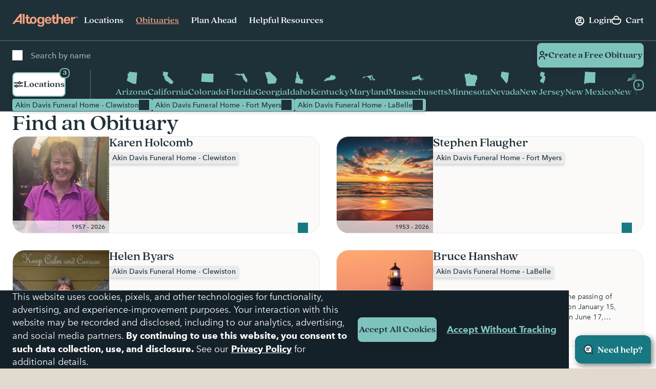

--- FILE ---
content_type: text/html; charset=utf-8
request_url: https://www.google.com/recaptcha/api2/anchor?ar=1&k=6LehRy4pAAAAAAfiQZpSFwEE85TC7rOBS8KZZI_j&co=aHR0cHM6Ly93d3cuYWx0b2dldGhlcmZ1bmVyYWwuY29tOjQ0Mw..&hl=en&v=PoyoqOPhxBO7pBk68S4YbpHZ&size=invisible&anchor-ms=20000&execute-ms=30000&cb=lnnn3qepyt8s
body_size: 48713
content:
<!DOCTYPE HTML><html dir="ltr" lang="en"><head><meta http-equiv="Content-Type" content="text/html; charset=UTF-8">
<meta http-equiv="X-UA-Compatible" content="IE=edge">
<title>reCAPTCHA</title>
<style type="text/css">
/* cyrillic-ext */
@font-face {
  font-family: 'Roboto';
  font-style: normal;
  font-weight: 400;
  font-stretch: 100%;
  src: url(//fonts.gstatic.com/s/roboto/v48/KFO7CnqEu92Fr1ME7kSn66aGLdTylUAMa3GUBHMdazTgWw.woff2) format('woff2');
  unicode-range: U+0460-052F, U+1C80-1C8A, U+20B4, U+2DE0-2DFF, U+A640-A69F, U+FE2E-FE2F;
}
/* cyrillic */
@font-face {
  font-family: 'Roboto';
  font-style: normal;
  font-weight: 400;
  font-stretch: 100%;
  src: url(//fonts.gstatic.com/s/roboto/v48/KFO7CnqEu92Fr1ME7kSn66aGLdTylUAMa3iUBHMdazTgWw.woff2) format('woff2');
  unicode-range: U+0301, U+0400-045F, U+0490-0491, U+04B0-04B1, U+2116;
}
/* greek-ext */
@font-face {
  font-family: 'Roboto';
  font-style: normal;
  font-weight: 400;
  font-stretch: 100%;
  src: url(//fonts.gstatic.com/s/roboto/v48/KFO7CnqEu92Fr1ME7kSn66aGLdTylUAMa3CUBHMdazTgWw.woff2) format('woff2');
  unicode-range: U+1F00-1FFF;
}
/* greek */
@font-face {
  font-family: 'Roboto';
  font-style: normal;
  font-weight: 400;
  font-stretch: 100%;
  src: url(//fonts.gstatic.com/s/roboto/v48/KFO7CnqEu92Fr1ME7kSn66aGLdTylUAMa3-UBHMdazTgWw.woff2) format('woff2');
  unicode-range: U+0370-0377, U+037A-037F, U+0384-038A, U+038C, U+038E-03A1, U+03A3-03FF;
}
/* math */
@font-face {
  font-family: 'Roboto';
  font-style: normal;
  font-weight: 400;
  font-stretch: 100%;
  src: url(//fonts.gstatic.com/s/roboto/v48/KFO7CnqEu92Fr1ME7kSn66aGLdTylUAMawCUBHMdazTgWw.woff2) format('woff2');
  unicode-range: U+0302-0303, U+0305, U+0307-0308, U+0310, U+0312, U+0315, U+031A, U+0326-0327, U+032C, U+032F-0330, U+0332-0333, U+0338, U+033A, U+0346, U+034D, U+0391-03A1, U+03A3-03A9, U+03B1-03C9, U+03D1, U+03D5-03D6, U+03F0-03F1, U+03F4-03F5, U+2016-2017, U+2034-2038, U+203C, U+2040, U+2043, U+2047, U+2050, U+2057, U+205F, U+2070-2071, U+2074-208E, U+2090-209C, U+20D0-20DC, U+20E1, U+20E5-20EF, U+2100-2112, U+2114-2115, U+2117-2121, U+2123-214F, U+2190, U+2192, U+2194-21AE, U+21B0-21E5, U+21F1-21F2, U+21F4-2211, U+2213-2214, U+2216-22FF, U+2308-230B, U+2310, U+2319, U+231C-2321, U+2336-237A, U+237C, U+2395, U+239B-23B7, U+23D0, U+23DC-23E1, U+2474-2475, U+25AF, U+25B3, U+25B7, U+25BD, U+25C1, U+25CA, U+25CC, U+25FB, U+266D-266F, U+27C0-27FF, U+2900-2AFF, U+2B0E-2B11, U+2B30-2B4C, U+2BFE, U+3030, U+FF5B, U+FF5D, U+1D400-1D7FF, U+1EE00-1EEFF;
}
/* symbols */
@font-face {
  font-family: 'Roboto';
  font-style: normal;
  font-weight: 400;
  font-stretch: 100%;
  src: url(//fonts.gstatic.com/s/roboto/v48/KFO7CnqEu92Fr1ME7kSn66aGLdTylUAMaxKUBHMdazTgWw.woff2) format('woff2');
  unicode-range: U+0001-000C, U+000E-001F, U+007F-009F, U+20DD-20E0, U+20E2-20E4, U+2150-218F, U+2190, U+2192, U+2194-2199, U+21AF, U+21E6-21F0, U+21F3, U+2218-2219, U+2299, U+22C4-22C6, U+2300-243F, U+2440-244A, U+2460-24FF, U+25A0-27BF, U+2800-28FF, U+2921-2922, U+2981, U+29BF, U+29EB, U+2B00-2BFF, U+4DC0-4DFF, U+FFF9-FFFB, U+10140-1018E, U+10190-1019C, U+101A0, U+101D0-101FD, U+102E0-102FB, U+10E60-10E7E, U+1D2C0-1D2D3, U+1D2E0-1D37F, U+1F000-1F0FF, U+1F100-1F1AD, U+1F1E6-1F1FF, U+1F30D-1F30F, U+1F315, U+1F31C, U+1F31E, U+1F320-1F32C, U+1F336, U+1F378, U+1F37D, U+1F382, U+1F393-1F39F, U+1F3A7-1F3A8, U+1F3AC-1F3AF, U+1F3C2, U+1F3C4-1F3C6, U+1F3CA-1F3CE, U+1F3D4-1F3E0, U+1F3ED, U+1F3F1-1F3F3, U+1F3F5-1F3F7, U+1F408, U+1F415, U+1F41F, U+1F426, U+1F43F, U+1F441-1F442, U+1F444, U+1F446-1F449, U+1F44C-1F44E, U+1F453, U+1F46A, U+1F47D, U+1F4A3, U+1F4B0, U+1F4B3, U+1F4B9, U+1F4BB, U+1F4BF, U+1F4C8-1F4CB, U+1F4D6, U+1F4DA, U+1F4DF, U+1F4E3-1F4E6, U+1F4EA-1F4ED, U+1F4F7, U+1F4F9-1F4FB, U+1F4FD-1F4FE, U+1F503, U+1F507-1F50B, U+1F50D, U+1F512-1F513, U+1F53E-1F54A, U+1F54F-1F5FA, U+1F610, U+1F650-1F67F, U+1F687, U+1F68D, U+1F691, U+1F694, U+1F698, U+1F6AD, U+1F6B2, U+1F6B9-1F6BA, U+1F6BC, U+1F6C6-1F6CF, U+1F6D3-1F6D7, U+1F6E0-1F6EA, U+1F6F0-1F6F3, U+1F6F7-1F6FC, U+1F700-1F7FF, U+1F800-1F80B, U+1F810-1F847, U+1F850-1F859, U+1F860-1F887, U+1F890-1F8AD, U+1F8B0-1F8BB, U+1F8C0-1F8C1, U+1F900-1F90B, U+1F93B, U+1F946, U+1F984, U+1F996, U+1F9E9, U+1FA00-1FA6F, U+1FA70-1FA7C, U+1FA80-1FA89, U+1FA8F-1FAC6, U+1FACE-1FADC, U+1FADF-1FAE9, U+1FAF0-1FAF8, U+1FB00-1FBFF;
}
/* vietnamese */
@font-face {
  font-family: 'Roboto';
  font-style: normal;
  font-weight: 400;
  font-stretch: 100%;
  src: url(//fonts.gstatic.com/s/roboto/v48/KFO7CnqEu92Fr1ME7kSn66aGLdTylUAMa3OUBHMdazTgWw.woff2) format('woff2');
  unicode-range: U+0102-0103, U+0110-0111, U+0128-0129, U+0168-0169, U+01A0-01A1, U+01AF-01B0, U+0300-0301, U+0303-0304, U+0308-0309, U+0323, U+0329, U+1EA0-1EF9, U+20AB;
}
/* latin-ext */
@font-face {
  font-family: 'Roboto';
  font-style: normal;
  font-weight: 400;
  font-stretch: 100%;
  src: url(//fonts.gstatic.com/s/roboto/v48/KFO7CnqEu92Fr1ME7kSn66aGLdTylUAMa3KUBHMdazTgWw.woff2) format('woff2');
  unicode-range: U+0100-02BA, U+02BD-02C5, U+02C7-02CC, U+02CE-02D7, U+02DD-02FF, U+0304, U+0308, U+0329, U+1D00-1DBF, U+1E00-1E9F, U+1EF2-1EFF, U+2020, U+20A0-20AB, U+20AD-20C0, U+2113, U+2C60-2C7F, U+A720-A7FF;
}
/* latin */
@font-face {
  font-family: 'Roboto';
  font-style: normal;
  font-weight: 400;
  font-stretch: 100%;
  src: url(//fonts.gstatic.com/s/roboto/v48/KFO7CnqEu92Fr1ME7kSn66aGLdTylUAMa3yUBHMdazQ.woff2) format('woff2');
  unicode-range: U+0000-00FF, U+0131, U+0152-0153, U+02BB-02BC, U+02C6, U+02DA, U+02DC, U+0304, U+0308, U+0329, U+2000-206F, U+20AC, U+2122, U+2191, U+2193, U+2212, U+2215, U+FEFF, U+FFFD;
}
/* cyrillic-ext */
@font-face {
  font-family: 'Roboto';
  font-style: normal;
  font-weight: 500;
  font-stretch: 100%;
  src: url(//fonts.gstatic.com/s/roboto/v48/KFO7CnqEu92Fr1ME7kSn66aGLdTylUAMa3GUBHMdazTgWw.woff2) format('woff2');
  unicode-range: U+0460-052F, U+1C80-1C8A, U+20B4, U+2DE0-2DFF, U+A640-A69F, U+FE2E-FE2F;
}
/* cyrillic */
@font-face {
  font-family: 'Roboto';
  font-style: normal;
  font-weight: 500;
  font-stretch: 100%;
  src: url(//fonts.gstatic.com/s/roboto/v48/KFO7CnqEu92Fr1ME7kSn66aGLdTylUAMa3iUBHMdazTgWw.woff2) format('woff2');
  unicode-range: U+0301, U+0400-045F, U+0490-0491, U+04B0-04B1, U+2116;
}
/* greek-ext */
@font-face {
  font-family: 'Roboto';
  font-style: normal;
  font-weight: 500;
  font-stretch: 100%;
  src: url(//fonts.gstatic.com/s/roboto/v48/KFO7CnqEu92Fr1ME7kSn66aGLdTylUAMa3CUBHMdazTgWw.woff2) format('woff2');
  unicode-range: U+1F00-1FFF;
}
/* greek */
@font-face {
  font-family: 'Roboto';
  font-style: normal;
  font-weight: 500;
  font-stretch: 100%;
  src: url(//fonts.gstatic.com/s/roboto/v48/KFO7CnqEu92Fr1ME7kSn66aGLdTylUAMa3-UBHMdazTgWw.woff2) format('woff2');
  unicode-range: U+0370-0377, U+037A-037F, U+0384-038A, U+038C, U+038E-03A1, U+03A3-03FF;
}
/* math */
@font-face {
  font-family: 'Roboto';
  font-style: normal;
  font-weight: 500;
  font-stretch: 100%;
  src: url(//fonts.gstatic.com/s/roboto/v48/KFO7CnqEu92Fr1ME7kSn66aGLdTylUAMawCUBHMdazTgWw.woff2) format('woff2');
  unicode-range: U+0302-0303, U+0305, U+0307-0308, U+0310, U+0312, U+0315, U+031A, U+0326-0327, U+032C, U+032F-0330, U+0332-0333, U+0338, U+033A, U+0346, U+034D, U+0391-03A1, U+03A3-03A9, U+03B1-03C9, U+03D1, U+03D5-03D6, U+03F0-03F1, U+03F4-03F5, U+2016-2017, U+2034-2038, U+203C, U+2040, U+2043, U+2047, U+2050, U+2057, U+205F, U+2070-2071, U+2074-208E, U+2090-209C, U+20D0-20DC, U+20E1, U+20E5-20EF, U+2100-2112, U+2114-2115, U+2117-2121, U+2123-214F, U+2190, U+2192, U+2194-21AE, U+21B0-21E5, U+21F1-21F2, U+21F4-2211, U+2213-2214, U+2216-22FF, U+2308-230B, U+2310, U+2319, U+231C-2321, U+2336-237A, U+237C, U+2395, U+239B-23B7, U+23D0, U+23DC-23E1, U+2474-2475, U+25AF, U+25B3, U+25B7, U+25BD, U+25C1, U+25CA, U+25CC, U+25FB, U+266D-266F, U+27C0-27FF, U+2900-2AFF, U+2B0E-2B11, U+2B30-2B4C, U+2BFE, U+3030, U+FF5B, U+FF5D, U+1D400-1D7FF, U+1EE00-1EEFF;
}
/* symbols */
@font-face {
  font-family: 'Roboto';
  font-style: normal;
  font-weight: 500;
  font-stretch: 100%;
  src: url(//fonts.gstatic.com/s/roboto/v48/KFO7CnqEu92Fr1ME7kSn66aGLdTylUAMaxKUBHMdazTgWw.woff2) format('woff2');
  unicode-range: U+0001-000C, U+000E-001F, U+007F-009F, U+20DD-20E0, U+20E2-20E4, U+2150-218F, U+2190, U+2192, U+2194-2199, U+21AF, U+21E6-21F0, U+21F3, U+2218-2219, U+2299, U+22C4-22C6, U+2300-243F, U+2440-244A, U+2460-24FF, U+25A0-27BF, U+2800-28FF, U+2921-2922, U+2981, U+29BF, U+29EB, U+2B00-2BFF, U+4DC0-4DFF, U+FFF9-FFFB, U+10140-1018E, U+10190-1019C, U+101A0, U+101D0-101FD, U+102E0-102FB, U+10E60-10E7E, U+1D2C0-1D2D3, U+1D2E0-1D37F, U+1F000-1F0FF, U+1F100-1F1AD, U+1F1E6-1F1FF, U+1F30D-1F30F, U+1F315, U+1F31C, U+1F31E, U+1F320-1F32C, U+1F336, U+1F378, U+1F37D, U+1F382, U+1F393-1F39F, U+1F3A7-1F3A8, U+1F3AC-1F3AF, U+1F3C2, U+1F3C4-1F3C6, U+1F3CA-1F3CE, U+1F3D4-1F3E0, U+1F3ED, U+1F3F1-1F3F3, U+1F3F5-1F3F7, U+1F408, U+1F415, U+1F41F, U+1F426, U+1F43F, U+1F441-1F442, U+1F444, U+1F446-1F449, U+1F44C-1F44E, U+1F453, U+1F46A, U+1F47D, U+1F4A3, U+1F4B0, U+1F4B3, U+1F4B9, U+1F4BB, U+1F4BF, U+1F4C8-1F4CB, U+1F4D6, U+1F4DA, U+1F4DF, U+1F4E3-1F4E6, U+1F4EA-1F4ED, U+1F4F7, U+1F4F9-1F4FB, U+1F4FD-1F4FE, U+1F503, U+1F507-1F50B, U+1F50D, U+1F512-1F513, U+1F53E-1F54A, U+1F54F-1F5FA, U+1F610, U+1F650-1F67F, U+1F687, U+1F68D, U+1F691, U+1F694, U+1F698, U+1F6AD, U+1F6B2, U+1F6B9-1F6BA, U+1F6BC, U+1F6C6-1F6CF, U+1F6D3-1F6D7, U+1F6E0-1F6EA, U+1F6F0-1F6F3, U+1F6F7-1F6FC, U+1F700-1F7FF, U+1F800-1F80B, U+1F810-1F847, U+1F850-1F859, U+1F860-1F887, U+1F890-1F8AD, U+1F8B0-1F8BB, U+1F8C0-1F8C1, U+1F900-1F90B, U+1F93B, U+1F946, U+1F984, U+1F996, U+1F9E9, U+1FA00-1FA6F, U+1FA70-1FA7C, U+1FA80-1FA89, U+1FA8F-1FAC6, U+1FACE-1FADC, U+1FADF-1FAE9, U+1FAF0-1FAF8, U+1FB00-1FBFF;
}
/* vietnamese */
@font-face {
  font-family: 'Roboto';
  font-style: normal;
  font-weight: 500;
  font-stretch: 100%;
  src: url(//fonts.gstatic.com/s/roboto/v48/KFO7CnqEu92Fr1ME7kSn66aGLdTylUAMa3OUBHMdazTgWw.woff2) format('woff2');
  unicode-range: U+0102-0103, U+0110-0111, U+0128-0129, U+0168-0169, U+01A0-01A1, U+01AF-01B0, U+0300-0301, U+0303-0304, U+0308-0309, U+0323, U+0329, U+1EA0-1EF9, U+20AB;
}
/* latin-ext */
@font-face {
  font-family: 'Roboto';
  font-style: normal;
  font-weight: 500;
  font-stretch: 100%;
  src: url(//fonts.gstatic.com/s/roboto/v48/KFO7CnqEu92Fr1ME7kSn66aGLdTylUAMa3KUBHMdazTgWw.woff2) format('woff2');
  unicode-range: U+0100-02BA, U+02BD-02C5, U+02C7-02CC, U+02CE-02D7, U+02DD-02FF, U+0304, U+0308, U+0329, U+1D00-1DBF, U+1E00-1E9F, U+1EF2-1EFF, U+2020, U+20A0-20AB, U+20AD-20C0, U+2113, U+2C60-2C7F, U+A720-A7FF;
}
/* latin */
@font-face {
  font-family: 'Roboto';
  font-style: normal;
  font-weight: 500;
  font-stretch: 100%;
  src: url(//fonts.gstatic.com/s/roboto/v48/KFO7CnqEu92Fr1ME7kSn66aGLdTylUAMa3yUBHMdazQ.woff2) format('woff2');
  unicode-range: U+0000-00FF, U+0131, U+0152-0153, U+02BB-02BC, U+02C6, U+02DA, U+02DC, U+0304, U+0308, U+0329, U+2000-206F, U+20AC, U+2122, U+2191, U+2193, U+2212, U+2215, U+FEFF, U+FFFD;
}
/* cyrillic-ext */
@font-face {
  font-family: 'Roboto';
  font-style: normal;
  font-weight: 900;
  font-stretch: 100%;
  src: url(//fonts.gstatic.com/s/roboto/v48/KFO7CnqEu92Fr1ME7kSn66aGLdTylUAMa3GUBHMdazTgWw.woff2) format('woff2');
  unicode-range: U+0460-052F, U+1C80-1C8A, U+20B4, U+2DE0-2DFF, U+A640-A69F, U+FE2E-FE2F;
}
/* cyrillic */
@font-face {
  font-family: 'Roboto';
  font-style: normal;
  font-weight: 900;
  font-stretch: 100%;
  src: url(//fonts.gstatic.com/s/roboto/v48/KFO7CnqEu92Fr1ME7kSn66aGLdTylUAMa3iUBHMdazTgWw.woff2) format('woff2');
  unicode-range: U+0301, U+0400-045F, U+0490-0491, U+04B0-04B1, U+2116;
}
/* greek-ext */
@font-face {
  font-family: 'Roboto';
  font-style: normal;
  font-weight: 900;
  font-stretch: 100%;
  src: url(//fonts.gstatic.com/s/roboto/v48/KFO7CnqEu92Fr1ME7kSn66aGLdTylUAMa3CUBHMdazTgWw.woff2) format('woff2');
  unicode-range: U+1F00-1FFF;
}
/* greek */
@font-face {
  font-family: 'Roboto';
  font-style: normal;
  font-weight: 900;
  font-stretch: 100%;
  src: url(//fonts.gstatic.com/s/roboto/v48/KFO7CnqEu92Fr1ME7kSn66aGLdTylUAMa3-UBHMdazTgWw.woff2) format('woff2');
  unicode-range: U+0370-0377, U+037A-037F, U+0384-038A, U+038C, U+038E-03A1, U+03A3-03FF;
}
/* math */
@font-face {
  font-family: 'Roboto';
  font-style: normal;
  font-weight: 900;
  font-stretch: 100%;
  src: url(//fonts.gstatic.com/s/roboto/v48/KFO7CnqEu92Fr1ME7kSn66aGLdTylUAMawCUBHMdazTgWw.woff2) format('woff2');
  unicode-range: U+0302-0303, U+0305, U+0307-0308, U+0310, U+0312, U+0315, U+031A, U+0326-0327, U+032C, U+032F-0330, U+0332-0333, U+0338, U+033A, U+0346, U+034D, U+0391-03A1, U+03A3-03A9, U+03B1-03C9, U+03D1, U+03D5-03D6, U+03F0-03F1, U+03F4-03F5, U+2016-2017, U+2034-2038, U+203C, U+2040, U+2043, U+2047, U+2050, U+2057, U+205F, U+2070-2071, U+2074-208E, U+2090-209C, U+20D0-20DC, U+20E1, U+20E5-20EF, U+2100-2112, U+2114-2115, U+2117-2121, U+2123-214F, U+2190, U+2192, U+2194-21AE, U+21B0-21E5, U+21F1-21F2, U+21F4-2211, U+2213-2214, U+2216-22FF, U+2308-230B, U+2310, U+2319, U+231C-2321, U+2336-237A, U+237C, U+2395, U+239B-23B7, U+23D0, U+23DC-23E1, U+2474-2475, U+25AF, U+25B3, U+25B7, U+25BD, U+25C1, U+25CA, U+25CC, U+25FB, U+266D-266F, U+27C0-27FF, U+2900-2AFF, U+2B0E-2B11, U+2B30-2B4C, U+2BFE, U+3030, U+FF5B, U+FF5D, U+1D400-1D7FF, U+1EE00-1EEFF;
}
/* symbols */
@font-face {
  font-family: 'Roboto';
  font-style: normal;
  font-weight: 900;
  font-stretch: 100%;
  src: url(//fonts.gstatic.com/s/roboto/v48/KFO7CnqEu92Fr1ME7kSn66aGLdTylUAMaxKUBHMdazTgWw.woff2) format('woff2');
  unicode-range: U+0001-000C, U+000E-001F, U+007F-009F, U+20DD-20E0, U+20E2-20E4, U+2150-218F, U+2190, U+2192, U+2194-2199, U+21AF, U+21E6-21F0, U+21F3, U+2218-2219, U+2299, U+22C4-22C6, U+2300-243F, U+2440-244A, U+2460-24FF, U+25A0-27BF, U+2800-28FF, U+2921-2922, U+2981, U+29BF, U+29EB, U+2B00-2BFF, U+4DC0-4DFF, U+FFF9-FFFB, U+10140-1018E, U+10190-1019C, U+101A0, U+101D0-101FD, U+102E0-102FB, U+10E60-10E7E, U+1D2C0-1D2D3, U+1D2E0-1D37F, U+1F000-1F0FF, U+1F100-1F1AD, U+1F1E6-1F1FF, U+1F30D-1F30F, U+1F315, U+1F31C, U+1F31E, U+1F320-1F32C, U+1F336, U+1F378, U+1F37D, U+1F382, U+1F393-1F39F, U+1F3A7-1F3A8, U+1F3AC-1F3AF, U+1F3C2, U+1F3C4-1F3C6, U+1F3CA-1F3CE, U+1F3D4-1F3E0, U+1F3ED, U+1F3F1-1F3F3, U+1F3F5-1F3F7, U+1F408, U+1F415, U+1F41F, U+1F426, U+1F43F, U+1F441-1F442, U+1F444, U+1F446-1F449, U+1F44C-1F44E, U+1F453, U+1F46A, U+1F47D, U+1F4A3, U+1F4B0, U+1F4B3, U+1F4B9, U+1F4BB, U+1F4BF, U+1F4C8-1F4CB, U+1F4D6, U+1F4DA, U+1F4DF, U+1F4E3-1F4E6, U+1F4EA-1F4ED, U+1F4F7, U+1F4F9-1F4FB, U+1F4FD-1F4FE, U+1F503, U+1F507-1F50B, U+1F50D, U+1F512-1F513, U+1F53E-1F54A, U+1F54F-1F5FA, U+1F610, U+1F650-1F67F, U+1F687, U+1F68D, U+1F691, U+1F694, U+1F698, U+1F6AD, U+1F6B2, U+1F6B9-1F6BA, U+1F6BC, U+1F6C6-1F6CF, U+1F6D3-1F6D7, U+1F6E0-1F6EA, U+1F6F0-1F6F3, U+1F6F7-1F6FC, U+1F700-1F7FF, U+1F800-1F80B, U+1F810-1F847, U+1F850-1F859, U+1F860-1F887, U+1F890-1F8AD, U+1F8B0-1F8BB, U+1F8C0-1F8C1, U+1F900-1F90B, U+1F93B, U+1F946, U+1F984, U+1F996, U+1F9E9, U+1FA00-1FA6F, U+1FA70-1FA7C, U+1FA80-1FA89, U+1FA8F-1FAC6, U+1FACE-1FADC, U+1FADF-1FAE9, U+1FAF0-1FAF8, U+1FB00-1FBFF;
}
/* vietnamese */
@font-face {
  font-family: 'Roboto';
  font-style: normal;
  font-weight: 900;
  font-stretch: 100%;
  src: url(//fonts.gstatic.com/s/roboto/v48/KFO7CnqEu92Fr1ME7kSn66aGLdTylUAMa3OUBHMdazTgWw.woff2) format('woff2');
  unicode-range: U+0102-0103, U+0110-0111, U+0128-0129, U+0168-0169, U+01A0-01A1, U+01AF-01B0, U+0300-0301, U+0303-0304, U+0308-0309, U+0323, U+0329, U+1EA0-1EF9, U+20AB;
}
/* latin-ext */
@font-face {
  font-family: 'Roboto';
  font-style: normal;
  font-weight: 900;
  font-stretch: 100%;
  src: url(//fonts.gstatic.com/s/roboto/v48/KFO7CnqEu92Fr1ME7kSn66aGLdTylUAMa3KUBHMdazTgWw.woff2) format('woff2');
  unicode-range: U+0100-02BA, U+02BD-02C5, U+02C7-02CC, U+02CE-02D7, U+02DD-02FF, U+0304, U+0308, U+0329, U+1D00-1DBF, U+1E00-1E9F, U+1EF2-1EFF, U+2020, U+20A0-20AB, U+20AD-20C0, U+2113, U+2C60-2C7F, U+A720-A7FF;
}
/* latin */
@font-face {
  font-family: 'Roboto';
  font-style: normal;
  font-weight: 900;
  font-stretch: 100%;
  src: url(//fonts.gstatic.com/s/roboto/v48/KFO7CnqEu92Fr1ME7kSn66aGLdTylUAMa3yUBHMdazQ.woff2) format('woff2');
  unicode-range: U+0000-00FF, U+0131, U+0152-0153, U+02BB-02BC, U+02C6, U+02DA, U+02DC, U+0304, U+0308, U+0329, U+2000-206F, U+20AC, U+2122, U+2191, U+2193, U+2212, U+2215, U+FEFF, U+FFFD;
}

</style>
<link rel="stylesheet" type="text/css" href="https://www.gstatic.com/recaptcha/releases/PoyoqOPhxBO7pBk68S4YbpHZ/styles__ltr.css">
<script nonce="nM0nLcLMpr_nSRpG_Ku3hg" type="text/javascript">window['__recaptcha_api'] = 'https://www.google.com/recaptcha/api2/';</script>
<script type="text/javascript" src="https://www.gstatic.com/recaptcha/releases/PoyoqOPhxBO7pBk68S4YbpHZ/recaptcha__en.js" nonce="nM0nLcLMpr_nSRpG_Ku3hg">
      
    </script></head>
<body><div id="rc-anchor-alert" class="rc-anchor-alert"></div>
<input type="hidden" id="recaptcha-token" value="[base64]">
<script type="text/javascript" nonce="nM0nLcLMpr_nSRpG_Ku3hg">
      recaptcha.anchor.Main.init("[\x22ainput\x22,[\x22bgdata\x22,\x22\x22,\[base64]/[base64]/[base64]/ZyhXLGgpOnEoW04sMjEsbF0sVywwKSxoKSxmYWxzZSxmYWxzZSl9Y2F0Y2goayl7RygzNTgsVyk/[base64]/[base64]/[base64]/[base64]/[base64]/[base64]/[base64]/bmV3IEJbT10oRFswXSk6dz09Mj9uZXcgQltPXShEWzBdLERbMV0pOnc9PTM/bmV3IEJbT10oRFswXSxEWzFdLERbMl0pOnc9PTQ/[base64]/[base64]/[base64]/[base64]/[base64]\\u003d\x22,\[base64]\\u003d\x22,\x22UQbCq8K+VHnDp1guR8KLU8Ojw6MEw45wMDF3wpt1w689dsOoD8KpwrZSCsO9w7vCjMK9LQZew75lw5HDhDN3w6rDscK0HTrDgMKGw442LcOtHMKxwo3DlcOeOsOYVSxswq4oLsOqRMKqw5rDkwR9wohcMSZJwq7DvcKHIsODwpwYw5TDjMOJwp/CiwRcL8KgZsOvPhHDm0vCrsOAwp7DmcKlwr7DnsOMGH5NwrRnRCZEWsOpRSbChcO1cMKUUsKLw53CunLDiToYwoZ0w6Z4wrzDuVZCDsOewojDm0tIw7NZAMK6wo/CtMOgw6ZtKsKmNCZEwrvDqcK5d8K/[base64]/Ct8KPwqbDksOVwovCqyvCnsOTPjLCrR8tBkdiwqHDlcOUH8KGGMKhDEvDsMKCw60PWMKuKF9rWcKWdcKnQA/CrXDDjsO4wpvDncO9dsOgwp7DvMKXw7DDh0IRw5Ydw7YoLW44Qz5ZwrXDqG7CgHLCtybDvD/DkXfDrCXDgMOqw4IPJ3LCgWJZFsOmwpcgwozDqcK/[base64]/Dp3rCn2rClcODfydubiEDw7vDiVN6IcKnwp5EwrYVwoHDjk/DjcOiM8KKecKLO8OQwqkjwpgJTU8GPGdBwoEYw4Alw6M3TiXDkcKmecO3w4hSwq3CrcKlw6PCjEhUwqzCsMKXOMKkwrfCmcKvBUXCr0DDuMKdwpXDrsKaacO/ASjCi8KJwp7DkiDCocOvPSPCvsKLfGEow7E8w6XDjDfDnEDDq8Kfw6s2BlrDmH/Dn8K5S8O2bsOBFMO1cyjDqlJOwoZzScO4FCRrcjJPwqDCjcKbHnjDnMOaw5zDpMO8bW8NbWXDicOEfsOzYzoKHklrwqLChV5nw7LDjMOHLTAaw7bCqMKjw79lw7o8w4nCu1pyw7YtPgxkw5TDpMK/wonCp03DihJcQ8KDCsOKwqLDi8OVw5gDEWFPeR4MbsKTRsKXB8OkPGzCvMKgX8KUA8Kywr3DtT3Ctg4rUVwcw4/DssKQGhHCu8KUGHbCgsKVdSvDsCTDuVXDky7CssK+w7E/w5LCk0Bmb3rDu8O0SsKXwodmTG3CoMKWLR08wq8qFw5DNlQJw5LCosOOwqNVwr3CscKcMsOEBMKOBgvDtMKpJMOcQMOIw7hGdB3CoMOeHMO5DMKSwp1haRdIwpTDmm8BLcOMwrDDlMKNwr5gw6vDhic/GyMJI8KQFMKqw5JAwrpZWsKeVE98wqvCmkPDuX7DoMKwwrbCm8Khwqo1w6xWIcOPwpXCvMKNYUvCjW1wwqfDsHpfw7ssQcORbsKsAAkhwpBbRcOMwp7CmsK6M8OUBMK+wqVuMnfChMKFesOZAMKqJUYjwoRaw4QKQMOiwqXCmsOlwr1MNcKebywOw4obw4DClX/DsMKtw4Mywr/[base64]/CpHPDv3pHwrdRT3IHC8KXw7rDqHvDnisHw5PDtH7DtsO1K8OHwqx2wrLDvMK/wrJXwo7CjsKjw7Vkw6xAwrDDusOmwpzCtRzDkTzClcOYWB7CqsKvIcOCwo3CkHvDocKIw6hTWcKfw4M8JcO8X8KkwqM9K8Kjw43Dm8OcSx7Cjl3Dh14Kwq0GfUVAAD7Dj1HClsOaIRlvw6Ecwrd1w53DmMKWw7wsPcKsw7FcwpEfwprCnx/DiWLCmsKOw5fDiQ3CjsO8wpjCjT3CuMOGbcKAHSvCtx7CjVHDgsOcCnFhwq3Dm8Ofw4RmUDRuwoPDkXnDtsK6VxHCksOjw4TCncKxwrTChsKIwpUYwonCs23CoA/Cm3zDosKmGzTDgsKPFcOYdsOSLVV1w6DCm2vDji0kw6bCtMOUwrB9FMKoDgB/JsKyw7MNwpXCs8O/J8KkIT9qwqfDmEPDvngnAgHDvsO+wpdvw5hawpnCklfCnMODWcOgwosKE8KoI8KEw7DDn28VB8OxZmrCnyLDnRo1RMOBw4jDvE09XsKmwo12JsOkeh7CkMKAHMKZF8OvGijCucOiDsOOGGEsWWvCmMK8BMKWwrVdFWhOw6EfQMOjw4/[base64]/DiMOdwrMBw5t2JhdSGsK8wq/CuQzCv0FmZQHDnMOvVsOSwrjDvcKEw4rCgMOaw7jDjBZIw595D8KtFcOVw5jChkIAwqAtacKoAsOsw6rDrMOowq52P8OWwq8WIMKBdC94w4HCr8Ovwq3DmgAfa3RkCcKGwqfDqB5+w5UAX8OKwqNxTsKBw7zDoEBmwowbw6hTwrk/w5XCiGLCk8KcIirCoAXDm8OnEgDCgMKjfAHCjsOoZVwqw6/CrT7DmcOuVsKQYx7Cv8KVw4/CtMKfwrrDlnE3WEhUY8KGNlsKwohNYsKbwpU6Bys4wp7CiUIEGT4qw6vDvsOQRcOnw5VFwoArwpt7w6HDlCtJejJ3LGh/[base64]/wqtAbMKBQCwafcOMf8OKw5HCsERiwpNawoPDjzkSwo4Zwr7DksOsf8OSw4DDgBE/[base64]/w7HCrMOkThoww7zCn8OywrQLTAvCjMKiw75Qw4jCqMO7D8OicGt6wojCuMOMw69YwoLCh1PChiEVJMO1wpl7PD88NMKPA8KNwprDlMKBw7vDksKzw7M1woTCisO2FsOpCsOdYDLClMOswoVswpgLw5QzEgTDuR3CtCNqHcODCjLDqMKqMcKFZk/Cn8OkMsOCRkLDp8OiYwvDkxDDqMK+PcKzOmzDvsKzTFY6cFhUWsOCHyQPw6VVQsKsw6NHwo7CoX8OwpbCvMKOw4PCtMKjOcKdegp4PlAFaiDDusODFkBaJsKiaWLCgsK5w5DDilI/w4/Cl8OcRg4dw6lHbsOOd8K8HRbCu8KUw7oALUfDgsORBcK/w5YmwqfDpxTCnT/DjRp3w50kwr7DssOUwr8OCFXDpcOawpfDlDlZw47DmcKZJ8K8w7jDu0/[base64]/wprDicKVB8OTNA7DlsKbAzxRZ3DCvXAww70Wwp7DoMKzPcKFMcK4w45dwqQQWVhSRlXDuMOBwqLCscKoB0sYL8OzEHs/w61xQihnGcKUW8OVLFHCoxzCrXI6wp3CqHrDq1zCsGN+w4BSa20LDsK5d8KzNC9pMzdABMOuwrTDlCzDhcOIw5bDpnvCqMKzwrcEAX/DvsKbCsKvUU1/w45kwo7Co8KbwpLCjsKOw75ffMO5w7x8TcOaYlp1TH/CjETCriLDtcKrwq7CrcO7wq3CigBmEMOwQxfDg8KDwpFVYETDqVXCoF3DlcKywqbDu8O3w7xBK0jCrh/CgkZrIsKMwr7DkAfCjUrClE9PMsOgwqouAzoiMcKuw4kCw4XDs8Osw7V3wqvDvDkTwojCmTrCrsKBwrZ6Y2DDpw/[base64]/CkcOVwqrDosOUdsK7w6ZTwrUvwpfDpMOwRVxhal53wqVywo4swq/Ch8K+wo7Dly7DjDPDpcKbOVzCjsKSFMOaW8OAQMKiOCLDvcOBw5EOwprChzE4Mg3CoMKgw4wDU8K5bmvCgTbCrXx2wrleUGpjwrAtfcOqNHXCvC/CqcOgwrNRwog2w7/CgHbDqcKowrBrwq8Wwohgwro4ZgDCg8OlwqQGH8KXbcOJwqt9fi9YOkcDLMKkw5Nnw5/[base64]/AMKMwoVyOg88w41nFRZhw4YfccO2Lx8/wpHDgsKww7EYUsO2ecOQwobCmcKPwo9OwqzDlsKIKsKQwoHCvkrCsTY/JcOgLEbClibCt0QsHUPChMKUw7ZKw65xCcOSTwnDmMKww6vDvsK/S0bDrMKKwqZQwowrNnhpF8K+RA1gw7PCqMO+ShEHSGJ5LsKWSsOvPw/[base64]/ChH/Ds8K4w7tDQhTCrsO/wrfCucKOwrfCuMOQw7VdWcKeGTpTwpnCicOGRBfClnVyasKOAUTDucK1w5NHTMO6w7lmw5/[base64]/IcKuw4Q3wpxTwrnClw/DoMOBWAvCiMOTLFvCnMOTTVYjK8OaUMOwwr/[base64]/DvcKTwrfCkcKpWMOZw4HCjGDCvRfDnDR3wp7DmC/CosOJB3QkHcKiw6DDkH9lIyDChsOTEsK1wrLDqnDDvsOrLMOrD3luWMOYUMObaSgwSMONLMKUwofCvcK4w5HCvRFIw7hpw5DDv8OKKsK/[base64]/[base64]/w4jDvDjDncKxSxLDmicywqfCoMKOwq9KwoZgPMK9ZhNuY1RkD8K+N8KLwplIUhDCmcOVZVLCvsOjwqrDg8K4w5RdacO7d8OHMcOgXG85w5sbLSDCs8KLw78Mw4MQPQBPw7/CpxfDjsOdw4FdwoZMYcOAPsKKwpI8w5YCwprDmAzDpsKiHyNYwr3DthnCm0LDllHDunTDngrCoMOvwrEERcOFbyNDfsOfDMKFPgJzHCjCtXHDkMOqw5LCnhZ0wotra3ZhwpU0wpJqw73DmWLChgpfw4UOHmfDn8K4w6/Cp8OQDmdKZcK6PHcdwoZrNMKXcsObRcKLwrVWw63Dl8K4w7VTw5d7XsK4w4PCun/Cskhmw6bCoMK8OsK0wqw0DFLDkzPCmMK5J8ObP8KXPxvCvWA1M8Kkw7jDvsOEwptQw5TCmsKTOMOuEFhPIsKiOQRoZH7Cu8K5w7Q6wrrDkCDDgcKFZcKIw5caWMKTw6LCj8KAaCnDil/[base64]/W2srw7TClsOBZ8KGwpBGCHLCi8OXOBcRw5d6G8KRwr7DuDjCjxXDhcOGAFXDrcO+w63Do8ONaXTDjcO3w54Zf3vChMK7wp9XwprCjk5MQGPCggHCtcOMUgjCpcOZHl9XYcOXB8KCeMOHwosdwq/[base64]/wrzCnk1HGQw7bzbCkAbDkyfDsk/Dv1I1eCE/[base64]/[base64]/DmHQZG2gTFAXCoMOfw4PDlMKFwprCu8OkZ8KaQGw8w7vCgUlvwpJ0Z8KcY27Ck8KxwqLCicO2wpTDqsOCBsKWGsKzw6DCuTLCrsK6wqtWIGhswoXDpsOkQsOWNMKyPMK/w7IdMEUWZT1ECWrCoQrDin/Cp8KZwr3Cq3fDmsKSaMOPf8OVEAwGwrgwQEwZwqRKwrHCq8OWw4h3RXbCocO7w5HCtGXDtMO3woZRZcOZwqNXWsOEWSPDujgAw7chFWPDtjjCnyXCs8O2OsObC3HCvsOqwrPDjUNhw4bClcO4wrXCuMOhasO3KUxjS8Krw7s5BR3Ck2DCu2/[base64]/DmFzDl8ONwoAVwpN8JidrwrbCjDh7QktxYcOTwoLDpQPDl8KKIMOrDVxRJHDCoR3CosKxw6bCpQzDk8KSLMKFw5ETw4/DucO+w4lYNcOZFcOpw6TCq3ZBDBvDiQTCi1nDpMK7ecOZFC8Uw752L1DCrcKxFMKew68bwpoPw7Y6woXDlcKVw4zDvWcNBEDDosOgw7LDg8KVwrrCrgR5wopvw7PDmlTCocOjWMKRwpzDscKAccOIfUgvBcOZwrzDiSvDrsO/[base64]/DhcOFdsOPMRDCun0Qwrk1wrVZR8O2woLChwlhwqV/DhZOwqPCiD3DjcK/B8Olw4zDmHkaVBPCmjAQdxXDulFtwqESacOww7A1SsKvw4kmwpcuRsKYBcKqwqHDm8KgwqQRcXHDgQLCpUE+BnkVw4tNwrrCh8KAw6oQZMOSw4nCuhzCgjTDqkjCncKtwrF/[base64]/w7dlw71RwqrDnsKywqEtCXJzw7LDlcKLfsKJXAvCnTRpwoXCg8KtwrI8DBhSwoHDp8O2axVSwrbDhMK4U8Oww4bDn3F8JHPCvMOIesKTw43DuhbCicO6wrzCtcOVRVxfWcKywpY0wqLCp8KowrzDum/CjcKwwrwJKcO8wo9eQ8Kfwq1tcsOyKcOTwoV5CMKtZMOawobDnCYdw6Efw54NwoI4R8Okw5B/wr1HwrQYw6HDrsKRwqxWGVfDu8KNw6InTcKtw4o5wr05w7nCkF/ChDAqwrrCkMOww5BWwqgtLcOBGsKzwqnCiVXDnXrDpijDh8KudMKsYMKbF8O1K8Oew5h9w6/Ci8KSw7PCrcOmw5fDk8OpbCd2w65lK8KtGx3DhMOvUG3Dhj87dMKHSMK+ZMKpwp5gw6QTwplHwr5QRwEiUm/DqVwRwoTCu8K/fy7DjVjDjMObwpRIwrDDsGzDm8OMO8KjOiwpAcO+SsKtbmHDtnzCtHtLZcOcw7fDlsKAw4rCkw/DtMOzw6HDpV/ClBFNw6F2wq08wotRw5rDssKNw7PDk8OIwrMjdh4pb1DClMOwwqYhUMKJUkM0w79/w5vDtsKxw4o+w7ZHwpHCqsO4w5vCncOzw5c5YH/DuUjCvEZnwosOw65yw6DDvmoMwqkPdcKqf8OkwoLCiFdIZMO9Y8OOwoRFwplMw4QxwrvDrVlEw7AyEmttEcOGXMOBwrvDhXY9YsOgHXlQCWRUGgw6w7/Ch8K6w7dKw4lNYRsqbcOxw4BQw7c8wqLCuDpXw6nCsEIbwrrDhxMzHARoeBlyfRZVw7MRDsKtBcKNMBbDvHPCtMKmw5QYYx3DmmhlwpDDoMKvwrfDsMOcw5fDuMKOw7NEw6PDuhTCp8KNW8Olw59tw5d8w5xQGsKEbk/DvBRVw43CocOqYV3CoAVswpRWKMOjw4DDqHbChcOeRT/DosKHfX/DocOsPxDCnDPDvUN4Q8KLw74CwrXDiDLCi8KKwqbDpsKkVcODwqtEwqrDgsOvw4F/w5bCqMKFacOnw5QyQcOkWCIjw6HDnMKBwoAoDlXDoUHCjwIWe2VgwpPCmcOEwqvDrcK1c8Kpw7HDkWgSNsKnwqtGwprChsKcCjrCjMKswqHCrgUKwrTChGZUwq8RPMOjw4gYA8OnbMOKM8O0DMOrw4TDszXCmMOFdkYzEl/DssOCY8OLMl0iBzAWw4JOwopRb8KTw50aNDAiBcKPScO8wqPCuQ7CkMO3w6bCvhXDvR/DnMK9OsOuwpxhUsKvdcKUU03DjcOewq/[base64]/[base64]/ClcO2UVJrD3vCl2oxwpcFYB7CqcK4RhkAEcKLw7Fxw5fCi1rDqsKtw7pwwpnDqMOXwohEIcOiwotGw4TDlMO2WmDCuBjDt8OewphIVTHChcOPJyDDlMOaCsKhYyZuVMKAwo7DvMKTLVDDisO2wrIpW2fCvMOoIgfCmcKTcgzDlMK3wo5Hwp/DqwjDsRJewrEcFsOzwoRjw5R8fcOnIRUqfFBncsOEcXEvU8Ouw4Utfz/Dh3LCsgUYcS0cw6/Cl8KGZsK3w4RNFsKJwpMuUzbCm1vCvm1jwotsw6XCsRzChcK0w4bDrgDCpBfCux4zGcOAf8KTwrIiVFfDvsKpM8KdwpbCnREvwpLDu8K3endHwpo+T8Krw55dw7PDsSrDom/DnnLDnAJhw55EEQzCp3DDm8KZw4JRUj3Dg8K/YEYvwrjCn8Kqw5nDvlJhdMKcwrR9w5MxGsKVAcO7R8Omwpw2OMOmJMKwa8OQw5zCk8K3ZT0JeBxSNiNUwqJ9w7TDtMKrZsOWZQnDgcKxQ2AlVMOxK8ORw4PCisKKbw97w6HCqC3DpG7Cp8O4wpnDtxsZw44tMiPClE/DicKCwohSAgt3DzPDhHHCoyjCm8OBXsOwwonChzB/wpXCkcKUEsKJEcKtw5dYCsO3N10pCsKBwpJ/IQ5dJcOCwoBND3oUw7XDqGNAwpjDmcKPCsKIZn/DuSJnbX3DlD91fcOHVMKRAMOGw7PDgcKyLhMlfMKjUAXDjMKDwrZkf0g0ScO2CStSwq7CtcKeaMKpG8KLw5vCrsO/[base64]/Di8O8KcOzw75zwq5AwqXDtMOcAcKxw7kew7hsNFHDrcO5Q8KTwo7Ck8KFwqZBwpLCn8OSTUoKwrjCmcO1wo9fw7nDuMKjw5szwqXCm0PDol5COERdw7w+wpvCmm/CpxTCtX9DSV4hRMOqEcO7woPCphrDhTTDmcOBUV0SdcKwegkaw48Lc21FwrIFw5TDusKdw4XDncKGYwBTworCrMOSw6xlAsKgORXCs8OIw5YCw5UqTibCg8OjIDJRcATDsw/CkAAzw4ASwoUWZcKMwoF/TsOIw5kZLsKFw4oQF2MiLhBSwoTChigvcy3Cum5WXcKTDQhxekJ8IiJZFcOBw6DCi8K8w518w4MMTMKSG8Oew7hswqPDlMK5bCwPT3vDrcO2wp9Ma8KNw6jCthMBwp3Dmj7ChsK1EcKqw6N/MEY1Knt/[base64]/wpQTYMOsWwF/[base64]/CisKPcsKewp7DhsOGwoHDkTPCq8OSw7lBLcOnV8OeZAjCoR7CvsKSalbDs8KOZMKcIXnCkcONPjhsw7HDssKvecO5EmnDpQPCksKkw4nDq18rIHQDwqRfwoI4wo/DoEDDjcOAwpnDpzY0ATUxwpkqCCkII2/CjsOybcKWGEpvLRnDvMKDHnPDosKRUW7DtcObKsO3wox8wqYMfUjCkcKqwpzClsO2w4vDmsOgw5TCusOWwq/CoMOoecKVXTTDsjbCp8O/[base64]/CvcKKHRnCo8OowrsTw7bCvjzChcO4VsOYwoLDp8KIwqIHHcOMGsO2w7jDgTvCtcOPwrrCoFbDlBcvZ8OBGMOLSsK0w6A6wrbDuhAzDcOYw6fCj38bP8O/wqfDpMOGPcK1w5PDusOGw7UzTnFPwpgrEsKrwoDDlhE1wpPDulrCsDrDlsKKw4Y3Q8KmwoVAAg9dw6XDgGlnT0kSXsOZX8OBKS/Cpk7DpUUpKkYTw7LCpyUMMcKEUsOgcgPCklt3GsOKw7UmFcK4wrNwBcOswqHCq0hQVFltQXgDCsOfw7HDhsKZG8K6w5MMwpzChxjCiHVYw6/CnifCo8ODwoFAwqnDkG3Dq3xxw79jw7LDnBlwwr81w5rDigjCkSwNJ2N3VWJRwqDCiMOJAMKLfhgtecOlw4XCssO3w7fDtMO/wrotBQnDrzEbw7ggScOdwrHDgELDj8KTw7gMw6nCpcK3fgPCmcKWw67Co0UEHHbCsMOdw6F/PEMfccOWw7TDjcKQClVrwoHCtsOmw7/[base64]/Cly1WwoDCtcOqfMKRSMKpJcOZw4rCh8O0w4J5w4dTHAnDnmwhEW5jw71Gd8KcwpwuwovDphoVDcOOOjlvU8OGw4jDhjFIw5dtFlDDiQDCnhPCskrDgsKQMsKRw7QlDxBww4Fmw5wkwplBcnHDv8OHbiPCjDZaMsOKw6/CijdHe1zDmCLDncKXwqM7w44scC5xX8Ktwp9tw5VMw41sVV0BQsOBw6tTw7XDpMO6d8KIUFFkKcOjPBZobT7Dk8OKGMOnHMOwecOZwr/CncO0w7NFw7gvw5rDlUhZfGhEwrTDqsKlwox+w7UBQloTwozDrF/DqcKxUkDCmMOkw4vCgwHCtVrDmcKBdcOEHcO/UcK1w6JgwqBvPkTCpcOcfsOUNyRHRMKBB8KGw6HCpcONw5ZAZT/Cp8OHwq1nV8K/w5XDjH/Dm2R6wqERw7IkwpXCqldNw5TDr2zDk8OoFU8QEDQLw4fDp3gqw7JnIzsTcCVKwpdDw5bCgz/CpAzCo1d/w7wMwqgXw5RRZ8KIKl/DhGzDjMK1woxjE0t6wovCrTRvdcOtacK4CMOxJWdoBcOvPDVPw6EywpNSCMK9w6bCk8OBTMOzw4zCp1dsaQzCvXrCusO8d0PDucKHUANlZ8OOw5o3Z17DsnPDpCPDo8KdVnvDtMORwqU8FxsZPUPDugHCpMO4AClSw5dZPBHDj8KWw6R/w7kcUcKLw48GwrjClcOOw6EIL3QiUhjDusO+EzvCpsKHw5nChsK9w74zLMOUc1kNVhzCkMOlwrVpImTDo8KVwqJlTB9KwpA2FGTDuSLCpFAEw5/Do2jCjcKJGcKaw6A8w4UKQTU4WSdfw4nDqx9tw4nCpSTCsyl6YxvCmMOtSW7DjsOwWsOTwrwFwr/Cs0JPwrwgw5t2w7/CrsOZV0fCq8O7w7/DvXHDtcKKw57CkcKWT8K/w5zDqThrCcOLw4teJWYOw5rDgjjDuyIiKkPDjjHCgU14EsKBF09nwp9Iw65DwqXDmxLDsQzClMKfWl1mUsObXznDr3UCBlJqwoHDrMOkNhd4C8K4QcKjw7lnw5bDucKcw5xkPSc9O019P8KWZcKVdcO/H1vDv1fDkTbCk15TGB8Kwp1cHFDDhEIqLsKnwrUlc8Kuw6xmwrRkw5XCsMKhwrrDrRDDk1TCvRZxw69uwpXDq8Orw63CkBIrwoHDrGzClcKGw54/w4vCnW7DrgpGVU4fNyPCmMKow7BxwpzDmRDDkMO/[base64]/w4BgfsK2w5wIBsOpw4cJw7VTEF3DiMKkO8OADsO3wrjDs8KKwptze3wlw6fDkWdGbnXChcOwMw5swpfCn8KTwqIBFMOkMmVkBsKSGMKhwrzCjsKyXMOUwo/DtsKBYMKpI8KoZxBAw7Y+YT44ZcO9fFw1YF/Cs8Kpw55TfG5DJ8Ozw5nCgChcCR9aHsKVw5/CgsObwrPDscKGM8OWwpXDrcKUUF7CpsORw7fClcKyw5FtfcOewqnDmm/DoWHCp8Obw6TDvXvDgloJLRs+w64cN8OMJMKFw41Kw4QDwrjDmsOWw4g2w6zClmA6w6gyTsKWfBDDnBsHw71MwpYoazvDmFcdwrYbM8OGwptdScOGwq01wqJNQsKuAlUGI8OCP8KEa24Ww4JHe0PDvcOZJ8Khw4XClV/Dt2/Ci8KZw5LCgkw3SsObw4zCssOofsOJwq4jw5/[base64]/w79Hw43DoRzDg1vDscKDfjTCimvCi8KhHMKiw4grRsKAKybDt8Kzw7TDnUPDsVvDqV0ewrnCjHzDj8OWJcO3czclPUTCusOJwo5lw7N4wo5Rwo/DvsKlXcOxa8K+wp8hKQpvCMOwFFYmwp4zH1c3wqIywrFCZywyLzx/wpXDuTzDgVjDr8O9w6xjw6LCnQ3CmcOrU1bCpktvwq/[base64]/wqZlw4nCrMKuwpUpw6Itw6Qcw7PCmcKkwqbDhxDCp8KoIjHDgkbCpl7DhjvCi8OcPMO1GsKIw6TCt8KbexXCn8O3wqJhbnnCgMOVT8KhEsOwRMOYb0jCqCjDuwDDsyExGWgaIUkjw7MnwoDCrCDDuMKAckcpPRDDucK1w481w5trbgXCvsO4w4PDnsObwq/ClivDp8Oww5QkwrTDvcK7w6FwBHrDhcKNZMKSFsKLdMKWM8KcdMKFVSVRfBTClWXCrcOsTm/CgsKIw7bCvMOJw4TCogPCnA82w4PCmnMHWynDuEIcw4PCrGTDszwnf0zDqjx5F8KQw5M+AH7CvMO+DcOnwpzClsKgwojCvsOYwoAmwodHwpHCuCQyO1ovPsK0wpRNw5dKwowjwrXClMOuG8KGLcOzUVlkYXMYw6kAKsK0U8O3eMOdw70Fw5grw7/CnClSdsOYw4HDnsO6w5sBw6jDpVzDhMKAZMKxRgFqSFDDq8Oqw5PDsMOZwqfCoHzCgjNNwpcDacKDwrTDpjzCmcKfcsK3RhfDpcOnUWBQwr/DtMKnYUzCmhE/wp7DnlYiNVh4HXBfwrplIgZIw6zChytNdmvDhlTCqsOOwpliw6zDrMKwMsOwwqA/wofChxR1woXDqH/[base64]/CtizDkMKVw7fCtjzCg8OpIDXDtlgqw6kLw7LCrxPDoMOFwrzDm8KwSmR6BsO2Vi4owpfDksK+bg02wr9LwpzDs8OcfUQ/[base64]/wqPDo3HDisKCYMObw5/DrCl0w59MS8ObwpvDlB4gwpggwrXCgFnDpXMhw6jCs0TDoioNFsKuGhPCinZ9M8KAEWhmP8KDGMOAeQjCllnDisOTW0lfw7Zew6EKGMK4w7LCqcKhVXPCoMO4w7Eew58zwoB0eQ3CscOBwowywpXDjh3CgRPCvsOdPcKLCwVMXnZxw5zDvzQTw7/[base64]/Di0bCgsOUeTvCkMKgQ33DnsOXM8KLY8K0FMOgwpzDqDnDhMO1wooyPMKubcODO3IUdsOKw7TCmsKZw6Qzwq3DtSPCmMO9Mg/DusK/dXNzwo3Di8KswqMFwobCvg7CmcKUw49WwpjCucOmacOEw5pgYB0SA1bCmcKJJsKNwq/Do1fDg8KEwqfCkMK3wqrDuwYlImDCnQnCoVAJBRJxwpUuU8KVFFdOwoLCvRbDs2bCtMK3G8K7wr8/XcOZwrTCvmfCujUBw6nCvMKgeXUTwpXCr0YwasKrDyvCmMOSFcO1wqgNwqMLwoI/w6DDpi/CgsK5w50Hw5HCiMK0w45VfgfCgyjCu8OPw7Ngw5/CnkrCl8Ozwo/[base64]/Dm8KZwqXDisK3GzF8I1NyGnktR1nDjcOdJi0nwoXDgAvDqMOiGHBKw58KwpRGw4bCqMKyw5xxTXF8IcOhTQU3w6MFUsKhDiLCtMOlw7lqwrrDscONZcK0wpHCj2jCrkV1wqDCp8Obw6fDtw/DoMOTwqzCi8OlJcKCZMKrX8KJwrjDlsO3JcOUw7zCncOVw4k9WBTCt3DDhEcyw5Z5JsKWwpNyF8K1w7EpdMKKRsK7wpouw59LXCLClcKyehTDtz3CvwLDlcKXLMOZw64xwqDDnRR3AQsnw61Ewq8sSMKrf2/Dgyd9Q0HDmcKbwqJicMKOb8Kjwp4NQsOcw5ZvCVIgwp3Ck8Kga1jCnMOuwqLDmMKqe3ZXw7RPCx1/OTvCoTZpQwBcw7PDvxU2VD0PQcO5wrrCrMKlwr7CuydmCnHDk8KiLMKfRsOfw4nCoGQdwqBBKX/DjxpjwpTCqDFFw6bCl3rDrsO7bMKnwoUgw7Z6w4QUwohBw4R3w6PCsjUHOsODa8O2WA3CnHDCjzk/CjE8woIjw60Hw4kyw4xLw47CjsKDDcOkwrnDqAsPwrsSwovDgxNxwqYZw4bDt8O6QA3CuQYSMsOBwqY6w48Sw4nDswXDgcOxwqY3Q2Qjw4UMw4V8woY2JVILwrbDsMKpEMOMw5rClXNPwrcgQhpmw4jCnsK+w6tPwrjDvSYTw6vDoh9/QcOnZ8O4w5nClEFswqzDkTUxHHnCgycBw7AGw6nDtj9pwqsvHlDCicOzwrzChinDl8OvwplbfsO5ScOqchMew5XDv2nChcOodjlIeG0qZyDCiwANa2kMw6QSVhpKX8KJwooNwozCk8KNwoXCl8OYLQluwoPCqsORC09nw5fDnVdJdcKOWnFkQj/DpMOXw6/CqsO+T8Ozc1AjwplGbxvCgMKzWWXCtMOKFcKgbDLCrcKuKhUgNMOkZmPCo8OQRsOPwqjCnzlWwr/Cpn8IP8OPPcOlZ3kjwqHDlSh/w5YGEkkTPmQsBcKNcxkWw507w4zCghcDaAzCthzCjMKCVkcuw6R/wq84E8OHM0Jew4zDl8K8w44Vw5XCkF3DpMOtLzoqVHAxw5wlesKXwrjDiyMbw67CoC4kJCHDgsOdw7bCu8O/[base64]/[base64]/CtcOCw7bDm8O5HMKBworDpGNsH8Ouwr5GwqMLwoBNC0M6PkAtLsKqwoPDjcKLCsOMwo/CgnRVw4XCrENEwr1twpsAw704QcK9asOtwrFJZsOEwqwtbThWwqQRFlhQw5cRPcOQwprDiAvDmMOZwp7CkwnCn37CpMOlfcOARsKpwps/wrArNMKJwogrWsK1wrEww6bDqTrDtm92cUbDhSIjJMOfwrzDkMOrQkTCrQRzwpwnw4sxwrXCuS4lDFjDvMOLwrEjwr/DnsKuw5dnUlNvw5DDlMORwo3DvcKwwrwfSsKrw5TDs8KxY8OHK8OoJzB9A8Osw6/CoAYowrvDkUJ3w40Zw5fDsTITZsK9IMOJccOJfMKIw4MZC8O0PAPDicOgDMKnw58oWmPDrMOhw5XCuQfCsnAafyhXJ2lzworDvUvCqg/CsMODclrCtQPDnV/CqivCg8Kyw64Fw64LUnlbwprCmHdtw7fDlcOUw5/Dg1g7wp3Dv1hwAUBJwr83ZcKkw7fDs0nChWHDtMObw4U4wo5wf8Ovw47CtgIQwr98e2JFwqMAO1M0d00rwoF0UsK2KMKrP3QVesKlRyDCkkbDkw/DnMKAw7bDssKlwos9wpwWTsKoScO2Rnc+w4Vww7hGPxbCscOHc2NVwqrDv1/CsSbCq0vCnDzDmcOhwpxewqtiwqFNTifCumDDvjbDusKXbyUcbcKldE8HZnjDl3U2Dw7CiG1CDcOSwqISAiIQTSvDpcK+HUZ0wrPDqgnCh8KTw7IQLV/Dj8OXGXDDmTZIesK/EWQWw5jCi3HDisKYwpFSw7BMfsOCdyLDr8K0wrRsRn7DkMK0bSHDpsK5dMOKwrjCrTknwq/CoGZnw4Z0EMO3EWDDhmzCvzXDssKULMOrw64DScOVacOlJsOUdMKyG2nDoTNXUsO8R8O5SFIgwq7DsMKrwokzPMOMclLDgsOSw4/DvFQUcsOWw7MZwpZ9w4DDsDgGDcOqwp52IcK5wpsFZhxKw5XCi8OZScKRwrzCicKBGsKOGV7DssOYwpMSwp3DssK9woDDtMK1WcO9ITUkwpgxTcKPfMO5bRsawrd/KSXDm1UJOXcOw4fCh8KZwpVjwrrDucOWdjnCkgPCjMKGEcOzw67CoHzCscK4MMOvJsKLTEh0w4gZaMKoCsO5FcK5w5vDtg/DncOCw4BvfMKzPWzDsx9MwrUCFcOuDTUYT8OZw7EAYWDCojXDjjnCqCfCs0Z4wq4iw6bDiDHCsAQyw7JXwoDDqEjDmsKiZQLChFfCs8KEwrLDgMK8TFXDsMKEw4sbwrDDncKhw5nCuTJpHRMCwo4Qw5coEFPCsxYRw6HClsOwFDIUAsKCwr/[base64]/[base64]/dsKPwqJHQUcJwp7Dq1p5Tj7Dh3DCmsOvdmBIw5DCqQXDgnIqw6xcworCncOHwrFtZsKfAMKXWMOHw4gMwqnCkzcXJ8K2XsKjwo3CvcKjwo/[base64]/DgcKFwo3Di8OAw6XDiWvCqcOAJ8OULUXCscOocsKyw4QuXFh+CMOWZcKIShQ/[base64]/DnMKLwpLCg2DDhD7Dk8OowrfDhCkOwr1pwrIawrjDscK5IFlqQxHDscKfNSzCmsKEw5nDnzwpw7vDkg/[base64]/CvWscw5grwoN6I27DnsKZBkcrPzpbwqLDrTZZwqrDvMKkdDbCucKdw5nDqW/DlknCncKowqXClcKcw61SbcOnwrbCj0DCoXPCu2DCtXlqw4pywrfDugfDiTE2GMKGZsKywqZDw4htDQ7CpRh6wrJRAMKjOgJIw7gUw7FvwpZ8w4zDvsKpw4PDj8OTw7l/[base64]/[base64]/[base64]/U8O0w7/DlsK/LHTCkiZcCWUWwpogY8OhcQ5kQMKTwrrCnMOWwqNdOMKIw7zDig0FwpfDvMOdw47DpMK1w7Naw73CknLDgwzCocOQworCnsO+wrHCg8Onwo/CmcK9YWVfR8KywotNw6kYFHLCqlbDosOHwr3CmMKUKsKyw43CksORDk03ECIpT8KnbcOrw7DDuEjDjjccwpXCr8K5w5DDniPDuQHDgz3Csz7CjGcQw6MCwqslw6h/wqTDiB02w4B+w5XCg8O/[base64]/CrWlRwofDi08AV8KXYsOaMkXDrsOOwrzDoQ7DiVMSWMOXw53DpsKuPTrCtcONKcObwqp9ckDChWYnw7jDoWoRw4pCwoNjwozCi8KUwrbCtTEewo/DjB0IF8K3PQwnV8O7Wm5twq1Dw458D2jDplnClMKzw4RJw6zDusOrw6Zgwrd/wqNQwpXCjcO2X8K/AAN7TCrCkcK3w6wOwofDlcOYwrE8QUJDY3Rhw54TV8Odwqw5bsKFYgVxwq7CjcOLw6vDiF5jwpwlwqbCqSnDmjFLc8KiwqzDssKTwqo1EjDDs2zDvMOGwoZgwoofw7djwqsewpMJeD/Dpit5XWQAa8K6HybDisOEehbCvXVIPlI8wp1awqzCv3Ilwr4ZQmDCpRMywrbDmzY1w6PDtXbCnDEsPMO6w7jConoqwqPDkXBNw5wfNcKBa8K3bMKUIcKTEsKIA0dyw6A3w4DDvgYDDh1Dwp/CiMOqay1jwrzCuDY9wr9qw7nDjw7DoDrColvCmsK0bMK7wqB9wpQzwqseZcKuw7bCnwgeMcOtWl/CkELDkMOELBTDrBkce35LHsOUCE1YwpQUwp/CtX9nw4jDrMKtwpzChTQ7VsKmwpTDpMOuwptawronPWQsQyTCt1fDhzHDjUTCnsKiRMK8wpvDuwPCqFo8w65xIcKSKF7CnsKTw7/Dl8KhCsKHfTx7wqsvwoIKwr5xwpsQEsKzFTMRDRxDPMOoD1DCosKAw4pww6TDsh5VwpswwoldwoxwCGxbZkYXLMKqXgnCuGvDi8OdR2hfwqnDisK/w6VGwqzDqmMuYy5uw4DCv8KfDsO6DsKGw4ZRUmjCtDzDhW97w7YpO8KAw7PCrcKEN8KyGXLCjcKIVsOSHcKRAX/CusOww7rCvB3Dtg1FwoMHZ8K5wqIBw67Cj8ODEwLCncOGwrAOEBB9wrQyVx1Sw7NIasOBw43DhMO8fxE6NwfCgMKiw4HDknLCncOrTsKzDkLDs8KsJ2TCrS5iazY/HsK7w6zDicKvwrHCoSkULcO0LkzCvzIXw5BRw6bCicKUV1ZrMsKKSMOMWy/CvT3Dh8O+CWhSXgIQwobDnx/DhUbCv0vDisObMMO7KMK7wpTCocOVMyFrw43CscO6PxhBw6nDqsO/wpHDk8OMa8KoTVh0w4QFwrQwwojDl8OMwrEiBnDCosKOw4pQXQA4wrI3LcKQRgnCi11dV1F3w6lwRMOMRMKIw6Mow54bIsKVR2pLwrxywqjDvMK+RC9Rw7HCncK1wojDksO8HXHDkVAxw7rDkDhEQcOHExc/U0HDnC7CqhltwosIZHphw7AuF8KLEmZBw77DunfDncKfw7ozw5bDj8OewqXDrg0bNMK1wprChcKMWsKRdyvCnBDDkkzDtMO4dcKqwrgwwrTDqAY5wrZ0wofComcAw4XDiEXDt8Oywq3DhcKZFcKMWE1hw7/DohojMcKTwpATwqtdw4FmMhAqccK+w7hQYipjw5V4w4nDhWoRJsOofgsZOnLCg3jDoiIGwqJxw47DlcORIMKHaip1XMOdEcOnwpUSwrVbPBzDpwV/M8K5fWXDgxLDrMOuwqobccKxacOtwoZPwo9ww47Dig91w657wrF9RcO+J3cvw5fCj8KyLRfDqMOiw5Vswq1fwoICQgfDmWvDg3DDugMHISQmbMKfFMKDwrQjKEbDt8K1w7DDs8K/DHPCkz/DjcOhT8OILB7DmsKpw5MOwrojwq/DsjcPwq/[base64]/[base64]/CkVU9w6Z1BcKyw6scM8KASzoEw4UmwpPCnMO7wrBYwoAIw6cmVlLCusKtwrrCnMOfwoAMOsOCw73DjW4BwqvDvcOywpbDiQsfVMKxw4kuAnt/M8Oww7nCj8KWwqhIZDxWw7BGw7jCswPDngchIsO+w4jCpAbCi8KlXsO1bcKswqJNwrVRGxQow6XCrWHCmsOPKcOkw4t7w6xZEMOuwpR+wrvCiQtSNkQLRW5Aw6x+e8Kow7Row7nCvMOVw6sIw5zDp2TCicKwwpzDiDTDtB09w7QIGnvDtEpJw6nDr2/CtBDCq8OYwpnCl8KIBsOAwqxNwqspdHVFSV9Dwotlw7zDiUXDrMOhwpTCmMKVwoLDicKXVwpAGR4pLlpbM2PDh8KDw5dSw4hdJcOkOMKMw4LDrMOcQ8Omw6zChFkLRsO1E0HCp2YOw4DCuy7Cv28RXMOWw4JRw6rCpFc+LQ/[base64]/wr3DqcOrw5g4w4HDpMOsw7lESBdiw67DlMOeHmrDi8KmHsO2wrt3A8OgbWUKRGnDp8OocMORw6bDg8KJeGzCpx/DuU/DuBQjScOgI8OhwqzCnMOzwokQw7lnfmw9MMO+wrNCSsO5eFDCg8KQQRXCiyQaVDgAF1fClsKIwqENMgbCssKifU7DkCLCksKsw4FnCsO/wq7ChcOdcsOoRnnDgcKjw4dXwqLClsKUw4/Dl1zCmkkEw4kWwpk6w4rCnsKUwozDscOBQ8KIMMOpw75zwrvDqsKKwppQw77DvAlrFMKiOMOURkbCscKDMXLCosOqw4csw795w5RpEcOMdsKLw7gVw4/[base64]/CuB8WHsKkwqnDrSkow5TDkAl8wrvDoT3CrsKof25gw5XDusKqwojDswXCqMOlA8KNYlsBTRxWfcK9w7vDiUNaRQbDt8OVwqvDt8KgfsObw79dbg/CvcOce3MdwrLCssObw6B1w70fw7XChsO8V1A/[base64]/[base64]/DoDQFw69pST4Mw4bDk0kYe0TClRxuw6HChXLCkXcvw5dsMsO5w6zDvwPDo8K/w4oEwpjCu0sNwqwTQ8KhW8KEQcKZekjDlQlyCFYePcOTBTQWw5rCnF3DtMK4w5nCqcK/[base64]/CkhjCuCfDmjk8E8KmG8OiYzXDtXLDu3/CkGbCksOUXcOkwoDChcKtwpN8NhnDq8O8FcKowpTCn8KsZcKqDyMKfVbDlMOtTcOiBU1ww6F9w6jDmBU0w5HCl8Krwr0nw7cTVXppIQJRwqExwrrCtT8XesKzw5LCjTEVPi7DgjAVKMKjd8O/XRDDp8Ohw48zBcKFJi93w4slwonCgMOPMWfCnGvDucKs\x22],null,[\x22conf\x22,null,\x226LehRy4pAAAAAAfiQZpSFwEE85TC7rOBS8KZZI_j\x22,0,null,null,null,1,[21,125,63,73,95,87,41,43,42,83,102,105,109,121],[1017145,188],0,null,null,null,null,0,null,0,null,700,1,null,0,\[base64]/76lBhmnigkZhAoZnOKMAhmv8xEZ\x22,0,0,null,null,1,null,0,0,null,null,null,0],\x22https://www.altogetherfuneral.com:443\x22,null,[3,1,1],null,null,null,1,3600,[\x22https://www.google.com/intl/en/policies/privacy/\x22,\x22https://www.google.com/intl/en/policies/terms/\x22],\x22RLBcRLcHVImL7J9Vsm7aPZ+OCJSsfIaP3VucU3Nuy3g\\u003d\x22,1,0,null,1,1769100135605,0,0,[137,244,111,19],null,[8,44,179,118,34],\x22RC-bUgk1fzyLRNzFQ\x22,null,null,null,null,null,\x220dAFcWeA6PFPENWDZso5b6BYFhAC842HBeQL_c5O0MUmb57duFV9yaeL09o05eWBaMfyMMHq-7yBEKjMUq-WRvX7pb4bcYWfSwoA\x22,1769182935673]");
    </script></body></html>

--- FILE ---
content_type: text/css
request_url: https://tags.srv.stackadapt.com/sa.css
body_size: -11
content:
:root {
    --sa-uid: '0-4e6c57fa-3571-53ee-64a8-1cd326521ace';
}